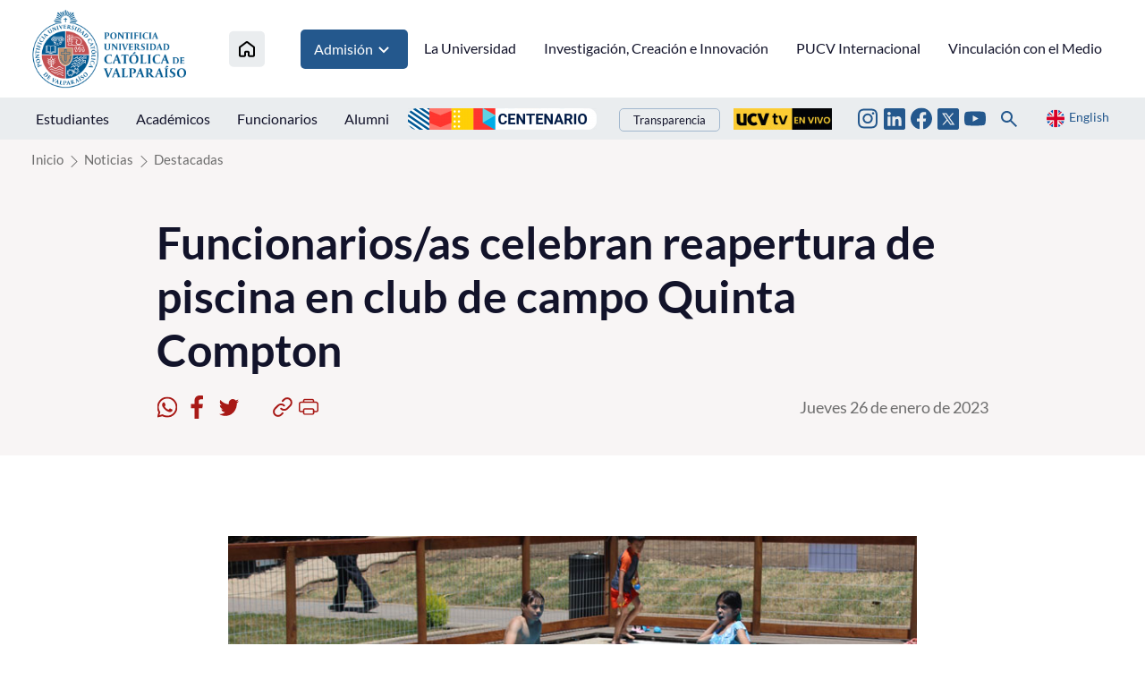

--- FILE ---
content_type: image/svg+xml
request_url: http://www.pucv.cl/pucv/imag/v2/icon/ico_phone.svg
body_size: 986
content:
<svg width="25" height="25" viewBox="0 0 25 25" fill="none" xmlns="http://www.w3.org/2000/svg">
<path d="M19.497 20.4756C10.966 20.4876 4.49099 13.9356 4.49999 5.47859C4.49999 4.92559 4.94799 4.47559 5.49999 4.47559H8.13999C8.63499 4.47559 9.05599 4.83959 9.12899 5.32959C9.3031 6.50464 9.64491 7.64863 10.144 8.72659L10.247 8.94859C10.3162 9.09798 10.3311 9.26683 10.2891 9.42602C10.2471 9.58521 10.1509 9.72475 10.017 9.82059C9.19899 10.4046 8.88699 11.5796 9.52399 12.4956C10.323 13.6456 11.33 14.6536 12.48 15.4526C13.397 16.0886 14.572 15.7766 15.155 14.9596C15.2507 14.8253 15.3904 14.7287 15.5498 14.6865C15.7092 14.6444 15.8784 14.6592 16.028 14.7286L16.249 14.8306C17.327 15.3306 18.471 15.6726 19.646 15.8466C20.136 15.9196 20.5 16.3406 20.5 16.8366V19.4756C20.5 19.607 20.4741 19.7371 20.4238 19.8585C20.3735 19.9799 20.2997 20.0902 20.2067 20.183C20.1138 20.2759 20.0034 20.3496 19.882 20.3998C19.7605 20.4499 19.6304 20.4757 19.499 20.4756H19.497Z" fill="#12132A"/>
</svg>
